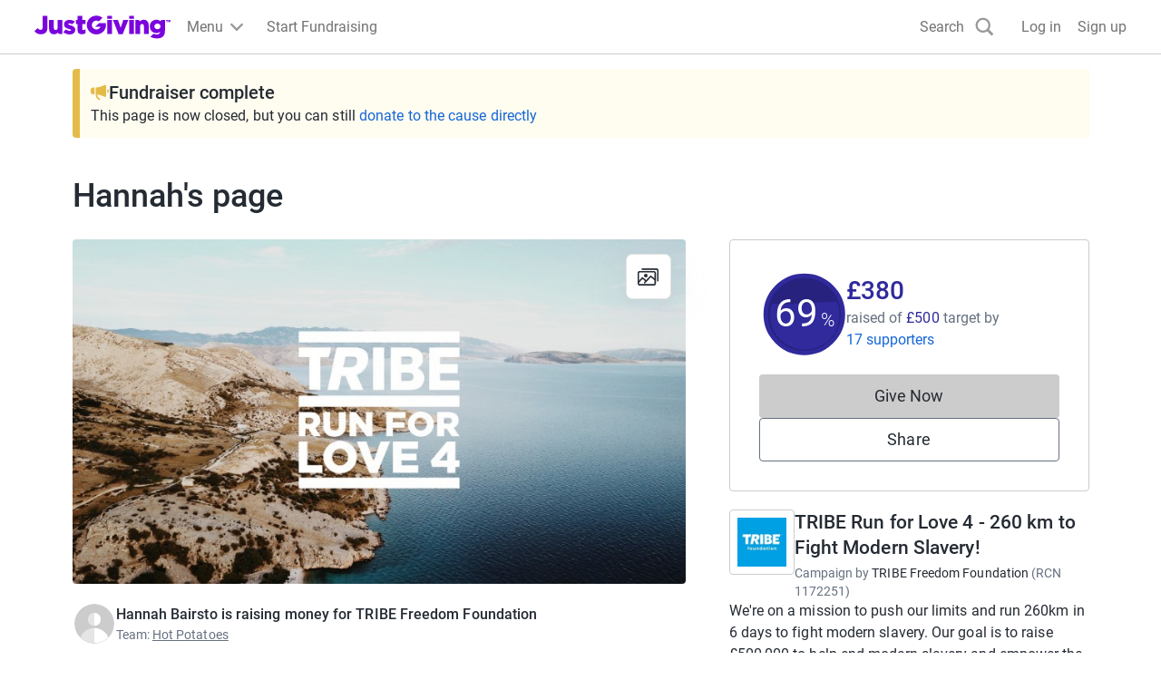

--- FILE ---
content_type: text/x-component
request_url: https://www.justgiving.com/team/hot-potatoes?_rsc=1spai
body_size: -725
content:
0:["wZmbmtPIsaVQfM0tUyiV3",[["children",["prefix","team","d"],[["prefix","team","d"],{"children":[["shortName","hot-potatoes","c"],{"children":["__PAGE__",{}]}]}],null,null]]]
